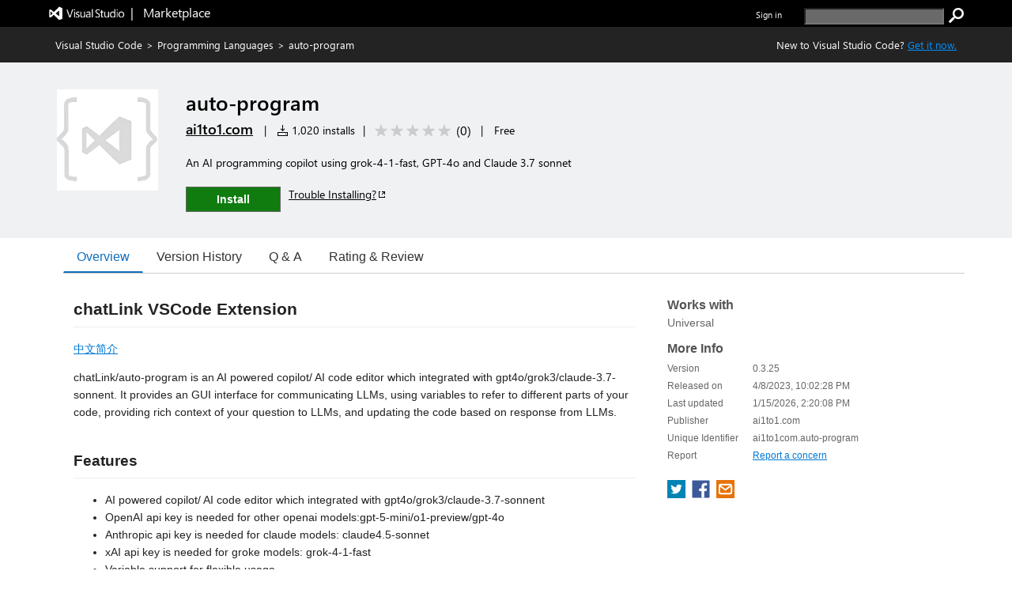

--- FILE ---
content_type: text/html; charset=utf-8
request_url: https://marketplace.visualstudio.com/items?itemName=ai1to1com.auto-program
body_size: 21267
content:


<html lang="en-us">

<head>
     <meta name="description" content="Extension&#32;for&#32;Visual&#32;Studio&#32;Code&#32;-&#32;An&#32;AI&#32;programming&#32;copilot&#32;using&#32;grok-4-1-fast,&#32;GPT-4o&#32;and&#32;Claude&#32;3.7&#32;sonnet" /><meta name="keywords" content="AI,assistant,auto&#32;program,autocomplete,chatGPT,Claude4.5-sonnet,code&#32;generation,copilot,GPT-4,GPT-4o,programming" /><meta property="og:title" content="auto-program&#32;-&#32;Visual&#32;Studio&#32;Marketplace" /><meta property="og:type" content="website" /><meta property="og:url" content="https://marketplace.visualstudio.com/items?itemName=ai1to1com.auto-program" /><meta property="og:image" content="" /><meta property="og:description" content="Extension&#32;for&#32;Visual&#32;Studio&#32;Code&#32;-&#32;An&#32;AI&#32;programming&#32;copilot&#32;using&#32;grok-4-1-fast,&#32;GPT-4o&#32;and&#32;Claude&#32;3.7&#32;sonnet" /><meta property="twitter:card" content="summary" /><meta property="twitter:site" content="@Code" /><link rel="canonical" href="https://marketplace.visualstudio.com/items?itemName=ai1to1com.auto-program" />
    <style>
        html {
            overflow-y: scroll;
        }
        body {
            font-family: wf_segoe-ui, Helvetica Neue, Helvetica, Arial, Verdana;
        	color: rgba( 0, 0, 0, 1);
        	font-size: 12px;
        	background-color: rgba(255, 255, 255, 1);
        	margin: 0;
        	padding: 0;
        }

/* L0 header styles start*/
        .uxservices-header {
            height: 34px;
            background-color:black;
        }

        a.skip-main {
            left: -999px;
            position: absolute;
            top: auto;
            width: 1px;
            height: 1px;
            overflow: hidden;
            z-index: -999;
        }

        a.skip-main:focus, a.skip-main:active {
            color: #0078D4;
            background-color: #FFFFFF;
            position: absolute;
            left: auto;
            top: auto;
            width: 122px;
            height: 33px;
            overflow: auto;
            padding-left: 12px;
            padding-right: 12px;
            padding-top: 7px;
            text-align: center;
            font-size: 14px;
            font-weight: 500;
            font-family: 'Segoe UI';
            line-height: 20px;
            z-index: 999;
        }

        a.skip-main:hover {
            color: #005BA1;
            background-color: #F2F2F2;
        }

        .uxservices-header div.upperBandContent {
            background-color:black;
            color: white;
            line-height: 17px;
            width:100%;
            margin:0 auto;
            box-sizing:border-box;
            max-width: 1160px;
            padding: 0px;
        }

        .uxservices-header div.upperBandContent .left {
            padding: 5px 0 0 0;
        }

        .uxservices-header div.upperBandContent .left .vs-logo-header {
            height: 31px;
            padding-top: 5px;
        }

        .uxservices-header div.upperBandContent .left .marketplacetext-header {
            vertical-align: 9px;
            padding-top: 5px;
        }

        .uxservices-header div.upperBandContent .right {
            display: inline-block;
            position: relative;
            background-color: black;
            font-size: 11px;
            padding-top: 10px;
        }

        .uxservices-header div.upperBandContent .right .signIn {
            font-weight: 600;
            float: left;
        }

        .uxservices-header .marketPlaceLogoLink {
            white-space: pre;
            font-size: 16px;
            line-height: 16px;
            vertical-align: -4px;
            display: inline-block;
            color: white;
        }

        .uxservices-header .marketPlaceLogoLink.vs-brand-icon {
            width: 30px;
            height: 30px;
            background: url(https://cdn.vsassets.io/v/M268_20260114.5/_content/Header/ImageSprite.png) no-repeat -250px 0 !important;
        }

        .uxservices-header .right a {
            font-family: wf_segoe-ui, -apple-system, ".SFNSText-Regular", "San Francisco", "Roboto", "Helvetica Neue", "Lucida Grande", sans-serif;
            font-size: inherit;
        }

        .uxservices-header div.upperBandContent .scarabLink {
            margin-right: 0.23em;
        }

        #Fragment_SearchBox {
            display: inline-block;
            margin-left: 25px;
            height: 13px;
        }

        #Fragment_SearchBox .header-search-button {
            height: 20px;
            width: 20px;
            background: url(https://cdn.vsassets.io/v/M268_20260114.5/_content/Header/ImageSprite.png) no-repeat -195px 0 !important;
            cursor: pointer;
            border: none;
            margin-left: 3px;
            padding: 0px;
        }

        #Fragment_SearchBox .header-search-button:focus {
            outline-color: rgb(77, 144, 254);
            outline-style: auto;
            outline-width: 5px;
        }

        #Fragment_SearchBox .header-search-textbox {
            vertical-align: top;
            background-color: #6a6a6a;
            color: #ffffff;
            padding-left: 2px;
        }

        
/* l0 header ends*/

        .tab {
            overflow: hidden;
            border-bottom: 1px solid #ccc;
            background-color: transparent;
            margin-bottom: 25px;
        }

/* Style the buttons that are used to open the tab content */
        .tab button {
            background-color: transparent;
            float: left;
            border: none;
            outline: none;
            cursor: pointer;
            padding: 0px 16px;
            font-size: 16px;
            height: 40px;
            border-width: 1px;
            border-style: solid;
            border-color: transparent
        }

/* Change background color of buttons on hover */
        .tab button:hover {
            color: #106ebe;
        }

        .tab button.selected {
            color: #106ebe;
            border-bottom: 2px solid #106ebe;
        }

        .tab button:focus, .tab button.selected:focus {
            border-color: #000000;
        }

/* Style the tab content */
        .tabcontent {
            padding: 6px 12px;
        }

        .bowtie-icon,
        i.bowtie-icon {
        	font-family: "Bowtie";
        	font-size: 14px;
        	speak: none;
        	display: inline-block;
        	font-style: normal;
        	font-weight: normal;
        	font-variant: normal;
        	text-transform: none;
        	text-align: center;
        	text-decoration: none;
        	line-height: 16px;
        	-webkit-font-smoothing: antialiased;
        	-moz-osx-font-smoothing: grayscale;
        }

        .bowtie-icon:disabled,
        i.bowtie-icon:disabled {
        	opacity: 0.5;
        }

        .bowtie-brand-visualstudio::before {
	        content: "\E91D";
        }

        .bowtie-install::before {
        	content: "\E92C";
        }

        .bowtie-search::before {
        	content: "\E986";
        }

        .bowtie-navigate-external::before {
        	content: "\E9D0";
        }

        .bowtie-status-info::before {
        	content: "\EA08";
        }

        .bowtie-status-info {
        	color: rgba(0, 120, 212, 1);
        	color: var(--communication-background, rgba(0, 120, 212, 1));
        }

        * {
        	box-sizing: border-box;
        	-webkit-box-sizing: border-box;
        	-moz-box-sizing: border-box;
        }

        a:not(.ms-Button) {
        	color: rgba(0, 120, 212, 1);
        	color: var(--communication-foreground, rgba(0, 120, 212, 1));
        	text-decoration: none;
        	cursor: pointer;
        }

        a:not(.ms-Button):hover {
        	color: rgba(0, 120, 212, 1);
        	color: var(--communication-foreground, rgba(0, 120, 212, 1));
        	text-decoration: underline;
        }

        a:not(.ms-Button):visited {
        	color: rgba(0, 120, 212, 1);
        	color: var(--communication-foreground, rgba(0, 120, 212, 1));
        }

        a:not(.ms-Button):active {
        	color: rgba(0, 120, 212, 1);
        	color: var(--communication-foreground, rgba(0, 120, 212, 1));
        }

        .details-tab a:not(.ms-Button):not(.meta-data-list-link){
            text-decoration: underline;
        }

        .item-share-container a:not(.ms-Button):not(.social-link) {
            text-decoration: none;
        }

        a.vscode-download-link:not(.ms-Button){
            text-decoration: underline;
        }

        a.vsCodeDownloadLink:not(.ms-Button){
            text-decoration: underline;
        }

        .link-as-button.ms-Link {
            text-decoration: underline;
        }

        .tab-collection-right a {
            text-decoration: underline;
        }

        a.install-button-container:hover {
            text-decoration: none;
        }


        button {
        	font-family: "Segoe UI VSS (Regular)", "Segoe UI", "-apple-system", BlinkMacSystemFont, Roboto, "Helvetica Neue", Helvetica, Ubuntu, Arial, sans-serif, "Apple Color Emoji", "Segoe UI Emoji", "Segoe UI Symbol";
        	height: 30px;
        	border: 1px solid;
        	border-color: rgba( 200, 200, 200, 1);
        	border-color: rgba( var(--palette-neutral-20, 200, 200, 200), 1);
        	background-color: rgba( 248, 248, 248, 1);
        	background-color: rgba( var(--palette-neutral-2, 248, 248, 248), 1);
        	color: rgba( 51, 51, 51, 1);
        	color: rgba( var(--palette-neutral-80, 51, 51, 51), 1);
        	cursor: pointer;
        	outline: 0;
        	padding: 2px 12px 2px 12px;
        }

        button:hover:not(.ms-Button):not(.bolt-button):not(.link-as-button),
        button:focus:not(.ms-Button):not(.bolt-button):not(.link-as-button) {
        	border-color: rgba( 166, 166, 166, 1);
        	border-color: rgba( var(--palette-neutral-30, 166, 166, 166), 1);
            border-style: dotted;
        }

        .pricingTab-loader-container, .qnaTab-loader-container, .rnrTab-loader-container, .versionHistoryTab-loader-container {
            text-align: center;
        }

        .pricingTab-loader-container .loader, .qnaTab-loader-container .loader, .rnrTab-loader-container .loader, .versionHistoryTab-loader-container .loader {
            display: inline-block;
        }
        .item-details-control-root .ux-section-resources ul li a {
            text-decoration:underline!important;
        }
/* Styles for bread crumb */
        .bread-crumb-container {
        	font-size: 13px;
        	color: #FFFFFF;
        	height: 45px;
        	line-height: 45px;
        }

        .bread-crumb-container .member {
        	text-decoration: none;
        }

        .bread-crumb-container .separator {
        	padding: 0 5px;
        }

        .bread-crumb-container a:visited {
        	color: #FFFFFF;
        }

        .bread-crumb-container a {
        	color: #FFFFFF;
        }

        .bread-crumb-container a:hover {
        	color: #FFFFFF;
        }

        .item-details-control-root .breadcrumb {
        	background-color: #232323;
        	color: #FFFFFF;
        	line-height: 45px;
        	font-size: 13px;
        	/* min-width: 1250px; */
        }

        .item-details-control-root .breadcrumb .vsCodeDownloadLinkContainer {
            float: right;
            color: inherit;
        }

        .item-details-control-root .breadcrumb .vsCodeDownloadLink {
            color: #0090ff;
        }

/* end of bread crumb styles */

/* Styles for item banner */
        .ux-section-banner {
        	padding: 16px 0px;
        	background-color: #eff1f3;
        	/* min-width: 1250px; */
        }

        .item-details-control-root .ux-section-banner {
        	padding: 32px 0px;
        	background-color: #eff1f3;
        }

        .gallery-centered-content {
        	width: 1160px;
        	margin-left: auto;
        	margin-right: auto;
        	padding-left: 10px;
        	padding-right: 10px;
        }
      @media all and (max-width:1165px){
            .gallery-centered-content{
                width:100%;
                padding-left:25px;
                padding-right:25px;
            }
        }
        table {
        	border-collapse: collapse;
        	border-spacing: 0;
        	margin: 0;
        	padding: 0;
        	border: 0;
        }

        .item-details-control-root .item-img {
        	text-align: center;
        	vertical-align: top;
        	width: 132px;
        }

        .item-details-control-root .item-img img {
        	max-width: 128px;
        	position: relative;
        	visibility: hidden;
        }

        .item-details-control-root .item-header .item-header-content {
        	font-size: 14px;
        	margin-left: 32px;
        }

        .item-details-control-root .ux-item-name {
        	font-size: 26px;
        	font-weight: 600;
        	display: inline-block;
        	padding-right: 8px;
        }

        .item-details-control-root .ux-item-second-row-wrapper {
        	margin-top: 4px;
        }

        .item-details-control-root .ux-item-second-row-wrapper>div {
        	display: inline-block;
        }

        .item-details-control-root .ux-item-second-row-wrapper>div:nth-child(1) {
        	margin-right: 10px;
        }

        .item-details-control-root .ux-item-second-row-wrapper>.ux-item-rating {
        	margin-left: 10px;
        	margin-right: 10px;
        }

        .item-details-control-root .ux-item-second-row-wrapper>.item-price-category {
        	margin-left: 10px;
        	margin-right: 10px;
        }

        .item-details-control-root .item-header h1,
        .item-details-control-root .item-header h2 {
        	margin: 0px;
        	padding: 0px;
        	display: inline-block;
        	font-size: 0em;
        	font-weight: normal;
        }

        .item-details-control-root .item-header .dark {
        	color: #FFFFFF;
        }

        .item-details-control-root .ux-item-rating {
        	font-size: 14px;
        }
        .item-details-control-root .ux-item-publisher {
        	font-size: 18px;
        }

        .item-details-control-root .ux-item-publisher-link {
        	font-size: 18px;
        	font-weight: 600;
        	text-decoration: underline;
        }

        .item-details-control-root .ux-item-shortdesc {
        	margin: 20px 0;
        	max-width: 608px;
        	line-height: 1.5;
        	overflow: hidden;
        }

        .item-details-control-root .dark .item-banner-focussable-child-item:focus {
        	outline: 1px dotted white;
        }

        .item-details-control-root .item-header .item-header-content.light .installHelpInfo a {
            color: #000000;
            text-decoration: underline;
            border-color: #000000;
        }

        .item-details-control-root .item-header .item-header-content.dark .installHelpInfo a {
        	color: #FFFFFF;
        	text-decoration: underline;
        }

        .ux-section-details-tabs .version-history-top-container {
            width: 100%
        }

/* not unpublished */
        
            .one-click-install-container {
                display: flex;
            }

            .installHelpInfo {
                margin-left: 10px;
            }

            .installHelpInfo>a {
                vertical-align: sub;
            }

            .textContainer-41 {
                flex-grow: 1;
            }

            .flexContainer-40 {
                display: flex;
                height: 100%;
                flex-wrap: nowrap;
                justify-content: center;
                align-items: center;
            }

            .label-43 {
                margin-top: 0px;
                margin-right: 4px;
                margin-bottom: 0px;
                margin-left: 4px;
                line-height: 100%;
                font-weight: 600;
            }
        
            .item-details-control-root .ux-button.install {
                position: relative;
                font-family: "Segoe UI", "Segoe UI Web (West European)", "Segoe UI", -apple-system, BlinkMacSystemFont, Roboto, "Helvetica Neue", sans-serif;
                -webkit-font-smoothing: antialiased;
                font-size: 14px;
                font-weight: 400;
                box-sizing: border-box;
                display: inline-block;
                text-align: center;
                cursor: pointer;
                vertical-align: top;
                padding-top: 0px;
                padding-right: 16px;
                padding-bottom: 0px;
                padding-left: 16px;
                min-width: 80px;
                height: 32px;
                background-color: rgb(244, 244, 244);
                color: rgb(51, 51, 51);
                user-select: none;
                outline: transparent;
                border-width: 1px;
                border-style: solid;
                border-color: transparent;
                border-image: initial;
                text-decoration: none;
                border-radius: 0px;
            }

            .item-details-control-root .item-header-content .install-button-container .ux-button.install.buttonDisabled {
                background-color: #AAAAAA;
                color: #EEEEEE;
                opacity: 1;
                border: 1px solid #E6E6E6;
            }

            .item-details-control-root .item-header-content .install-button-container .ux-button.install.buttonDisabled:hover {
                cursor: default;
                opacity: 1;
            }

            .item-details-control-root .dark .ux-button.install {
                background-color: #107c10;
                color: #FFFFFF;
                min-width: 120px;
                border: 1px solid #FFFFFF;
            }

            .item-details-control-root .dark .ux-button.install:hover {
                background-color: #AAAAAA;
                opacity: 0.6;
            }

            .ux-item-action a.install-button-container {
                line-height: 32px;
            }

            .item-details-control-root .light .ux-button.install {
                background-color: #107c10;
                color: #FFFFFF;
                min-width: 120px;
                border: 1px solid #666666;
            }

            .item-details-control-root .light .ux-button.install:hover,
            .item-details-control-root .light .ux-button.install:focus {
                background-color: #074507;
            }

            .item-details-control-root .dark .ux-button.install:focus,
            .item-details-control-root .light .ux-button.install:focus {
                border: 1px dotted;
            }

        
/* End of item banner styles. */

/* Styles for item details overview */
        .item-details-control-root .ux-section-details {
        	margin: 24px 0 34px 0px;
        	font-size: 13px;
        }

        .item-details-control-root .ux-section-details .itemdetails-section-header {
        	font-size: 16px;
        	font-weight: bold;
        	color: #555;
        	padding-bottom: 16px;
        }

        .item-details-control-root .ux-section-details .ux-section-details-table {
        	width: 100%;
        	table-layout: fixed;
        }

        .item-details-control-root .ux-itemdetails-left {
        	vertical-align: top;
        	font-size: 14px;
        	padding-right: 20px;
        }

        .item-details-control-root .ux-itemdetails-right {
            width: 34.45%;
            vertical-align: top;
            padding: 0 0 0 20px;
        }
  @media all and (max-width:768px) {
    .item-details-control-root .ux-itemdetails-left {
        float: left;
        width: 100%;
        padding-right: 0px;
    }
    .item-details-control-root .ux-itemdetails-right{
        padding-left:0px!important;
        float:left;
        width:100%;
    }
}

        .item-details-control-root .itemDetails-right {
            display: none;
        }

        .item-details-control-root .markdown {
        	color: #222;
        	line-height: 1.6;
        	position: relative;
        }

        .gallery-centered-content .markdown a {
            color: rgba(0, 120, 212, 1);
            text-decoration:underline;
        }

        .markdown table tr:nth-child(2n) a, .gallery-centered-content .markdown a code {
            color: rgb(15, 113, 196);
        }

        .item-details-control-root .markdown > *:first-child {
        	margin-top: 0!important;
        }

        .item-details-control-root .markdown .link-header:target:before {
        	content: "";
        	display: block;
        	height: 250px;
        	margin: -250px 0 0;
        }

        .link-as-button {
        	height: initial;
        }

        .link-as-button:hover {
        	text-decoration: underline;
        }

        /* End of item details overview styles. */

        /* Styles for footer */
        #ux-footer {
        	line-height: 1.2em;
        }

        #ux-footer:after {
        	content: "";
        	display: table;
        	clear: both;
        }

        #ux-footer a {
        	color: #595958;
        }

        #ux-footer a:hover {
        	color: #3399ff;
        }

        #ux-footer ul.links {
        	padding: 0;
        	line-height: 1.2em;
        }

        #ux-footer .linkList>ul>li {
        	list-style-type: none;
        	background: none;
        	padding: 4px 0;
        	margin: 0;
        }

        #ux-footer #baseFooter {
        	width: 1160px; 
        	padding: 15px 10px;
        	margin: 0 auto;
        }
        @media all and (max-width:1165px){
            #ux-footer #baseFooter{
                width:100%;
                padding:15px 20px;
            }
        }
        #ux-footer #baseFooter:after {
        	content: "";
        	display: table;
        	clear: both;
        }

        #ux-footer #baseFooter li {
        	display: inline-block;
        	list-style-type: none;
        	margin: 0 15px 0 0;
        }

        #ux-footer #baseFooter #Fragment_BaseFooterLinks {
        	text-align: right;
        }

        #ux-footer #baseFooter #rightBaseFooter {
        	float: right;
        	width: 18%;
        	font-family: wf_segoe-ui, Tahoma, Helvetica, Sans-Serif;
        	color: #595958;
        	font-weight: bold;
        }

        @media only screen and (max-width: 400px) {
            #ux-footer #baseFooter #rightBaseFooter{
                width:100%;
                text-align: center;
            }
            .ux-section-banner td.item-img img {
                width: 100% !important;
            }
        }

        #ux-footer span.microsoftLogo {
        	display: inline-block;
        	margin-left: 16px;
        }

        .microsoftLogo {
        	background: url(https://cdn.vsassets.io/v/M268_20260114.5/_content/Header/ImageSprite.png) no-repeat -93px 0!important;
        }

        .microsoftLogo {
        	width: 70px;
        	height: 14px;
        	overflow: hidden;
        }

        /* End of footer styles. */

        /* Styles for markdown */
        .markdown img {
        	max-width: 100%;
        }

        .markdown video {
            max-width: 100%;
        }

        .markdown h1,
        .markdown h2 {
        	line-height: 1.4;
        	margin-top: 1em;
        	margin-bottom: 16px;
        }

        .markdown h1 {
        	font-size: 1.5em;
        	line-height: 1.2em;
        	border-bottom: 1px solid #eee;
        	margin-top: 2em;
        	padding-bottom: 10px;
        }

        .markdown h2 {
        	font-size: 1.375em;
        	line-height: 1.2em;
        	border-bottom: 1px solid #eee;
        	margin-top: 2em;
        	padding-bottom: 10px;
        }

        .markdown h3 {
        	font-size: 1.25em;
        }

        .markdown h4 {
        	font-size: 1.125em;
        }

        .markdown h5 {
        	font-size: 1.0em;
        }

        .markdown blockquote {
            padding: 0 15px;
            color: #777;
            border-left: 4px solid #ddd;
            margin: 0;
        }

        .markdown pre {
            padding: 16px;
            overflow: auto;
            font-size: 85%;
            line-height: 1.45;
            background-color: #f7f7f7;
            border-radius: 3px;
            word-wrap: normal;
            font-family: Consolas, "Liberation Mono", Menlo, Courier, monospace;
        }

        .markdown code, .markdown tt {
        	padding: 0;
        	background-color: rgba(0, 0, 0, 0.04);
        	margin: 0;
        	padding-top: 0.2em;
        	padding-bottom: 0.2em;
        	border-radius: 3px;
        	font-family: Consolas, "Liberation Mono", Menlo, Courier, monospace;
        }

        .markdown pre > code {
            background-color: inherit;
        }

        .markdown table {
        	display: block;
        	width: 100%;
        	overflow: auto;
        	word-break: normal;
        	word-break: keep-all;
        }

        .markdown table th {
        	font-weight: bold;
        }

        .markdown table th,
        .markdown table td {
        	padding: 6px 13px;
        	border: 1px solid #ddd;
        }

        .markdown table tr {
        	background-color: #fff;
        	border-top: 1px solid #ccc;
        }

        .markdown table tr:nth-child(2n) {
        	background-color: #f8f8f8;
        }

        /* End of markdown styles. */

        .main-content.item-details-main-content {
        	min-height: 950px;
        }

        .item-details-main-content {
        	background-color: #FFFFFF;
        }

        .ms-Fabric {
        	-moz-osx-font-smoothing: grayscale;
        	-webkit-font-smoothing: antialiased;
        	color: #333333;
        	font-family: "Segoe UI Web (West European)", "Segoe UI", -apple-system, BlinkMacSystemFont, "Roboto", "Helvetica Neue", sans-serif;
        	font-size: 14px;
        }

        .ms-Fabric button {
        	font-family: inherit;
        }

        .ux-section-details-tabs {
            margin-top: -20px;
        }

         @font-face {
        	font-family: wf_segoe-ui;
        	src: url("//c.s-microsoft.com/static/fonts/segoe-ui/west-european/light/latest.eot");
        	src: local("Segoe UI Light"), local("Segoe Light"), local("Segoe WP Light"), url("//c.s-microsoft.com/static/fonts/segoe-ui/west-european/light/latest.eot?#iefix") format("embedded-opentype"), url("//c.s-microsoft.com/static/fonts/segoe-ui/west-european/light/latest.woff2") format("woff2"), url("//c.s-microsoft.com/static/fonts/segoe-ui/west-european/light/latest.woff") format("woff"), url("//c.s-microsoft.com/static/fonts/segoe-ui/west-european/light/latest.ttf") format("truetype");
        	font-weight: 200;
        	font-style: normal;
        	-webkit-font-smoothing: antialiased;
        }

        #survey-container {
            position: relative;
            background-color: #f5ebc5;
            justify-content: space-between;
            text-align: center;
        }

        #survey-content-container {
            margin: 0;
            padding-left: 5%;
            padding-top: 8px;
            padding-bottom: 8px;
            padding-left:30%;
            padding-right:15%;
        }

        #survey-content-text {
            color: #000000 !important;
            display: table-cell;
            vertical-align: middle;
            padding: 0;
            font-family: Segoe UI, SegoeUI, Arial, sans-serif;
            font-style: normal;
            font-weight: normal;
            font-size: 13px;
            line-height: 16px;
        }

        #survey-info-icon {
            display: table-cell;
            padding: 4px;
            width: 24px;
            height: 24px;
            line-height: 0;
            text-align: left;
        }

        @font-face {
        	font-family: wf_segoe-ui;
        	src: url("//c.s-microsoft.com/static/fonts/segoe-ui/west-european/semilight/latest.eot");
        	src: local("Segoe UI Semilight"), local("Segoe Semilight"), local("Segoe WP Semilight"), url("//c.s-microsoft.com/static/fonts/segoe-ui/west-european/semilight/latest.eot?#iefix") format("embedded-opentype"), url("//c.s-microsoft.com/static/fonts/segoe-ui/west-european/semilight/latest.woff2") format("woff2"), url("//c.s-microsoft.com/static/fonts/segoe-ui/west-european/semilight/latest.woff") format("woff"), url("//c.s-microsoft.com/static/fonts/segoe-ui/west-european/semilight/latest.ttf") format("truetype");
        	font-weight: 300;
        	font-style: normal;
        }

        @font-face {
        	font-family: wf_segoe-ui;
        	src: url("//c.s-microsoft.com/static/fonts/segoe-ui/west-european/normal/latest.eot");
        	src: local("Segoe UI"), local("Segoe"), local("Segoe WP"), url("//c.s-microsoft.com/static/fonts/segoe-ui/west-european/normal/latest.eot?#iefix") format("embedded-opentype"), url("//c.s-microsoft.com/static/fonts/segoe-ui/west-european/normal/latest.woff2") format("woff2"), url("//c.s-microsoft.com/static/fonts/segoe-ui/west-european/normal/latest.woff") format("woff"), url("//c.s-microsoft.com/static/fonts/segoe-ui/west-european/normal/latest.ttf") format("truetype");
        	font-weight: normal;
        	font-style: normal;
        }

        @font-face {
        	font-family: wf_segoe-ui;
        	src: url("//c.s-microsoft.com/static/fonts/segoe-ui/west-european/Semibold/latest.eot");
        	src: local("Segoe UI Semibold"), local("Segoe Semibold"), local("Segoe WP Semibold"), url("//c.s-microsoft.com/static/fonts/segoe-ui/west-european/Semibold/latest.eot?#iefix") format("embedded-opentype"), url("//c.s-microsoft.com/static/fonts/segoe-ui/west-european/Semibold/latest.woff2") format("woff2"), url("//c.s-microsoft.com/static/fonts/segoe-ui/west-european/Semibold/latest.woff") format("woff"), url("//c.s-microsoft.com/static/fonts/segoe-ui/west-european/Semibold/latest.ttf") format("truetype");
        	font-weight: 500;
        	font-style: normal;
        }

        @font-face {
        	font-family: wf_segoe-ui;
        	src: url("//c.s-microsoft.com/static/fonts/segoe-ui/west-european/Semibold/latest.eot");
        	src: local("Segoe UI Semibold"), local("Segoe Semibold"), local("Segoe WP Semibold"), url("//c.s-microsoft.com/static/fonts/segoe-ui/west-european/Semibold/latest.eot?#iefix") format("embedded-opentype"), url("//c.s-microsoft.com/static/fonts/segoe-ui/west-european/Semibold/latest.woff2") format("woff2"), url("//c.s-microsoft.com/static/fonts/segoe-ui/west-european/Semibold/latest.woff") format("woff"), url("//c.s-microsoft.com/static/fonts/segoe-ui/west-european/Semibold/latest.ttf") format("truetype");
        	font-weight: 600;
        	font-style: normal;
        }

        @font-face {
        	font-family: wf_segoe-ui;
        	src: url("//c.s-microsoft.com/static/fonts/segoe-ui/west-european/bold/latest.eot");
        	src: local("Segoe UI Bold"), local("Segoe Bold"), local("Segoe WP Bold"), local("Segoe UI"), local("Segoe"), local("Segoe WP"), url("//c.s-microsoft.com/static/fonts/segoe-ui/west-european/bold/latest.eot?#iefix") format("embedded-opentype"), url("//c.s-microsoft.com/static/fonts/segoe-ui/west-european/bold/latest.woff") format("woff"), url("//c.s-microsoft.com/static/fonts/segoe-ui/west-european/bold/latest.woff2") format("woff2"), url("//c.s-microsoft.com/static/fonts/segoe-ui/west-european/bold/latest.ttf") format("truetype");
        	font-weight: bold;
        	font-style: normal;
        }

        @font-face {
        	font-family: wf_segoe-ui_light;
        	src: url("//c.s-microsoft.com/static/fonts/segoe-ui/west-european/light/latest.eot");
        	src: local("Segoe UI Light"), local("Segoe Light"), local("Segoe WP Light"), url("//c.s-microsoft.com/static/fonts/segoe-ui/west-european/light/latest.eot?#iefix") format("embedded-opentype"), url("//c.s-microsoft.com/static/fonts/segoe-ui/west-european/light/latest.woff2") format("woff2"), url("//c.s-microsoft.com/static/fonts/segoe-ui/west-european/light/latest.woff") format("woff"), url("//c.s-microsoft.com/static/fonts/segoe-ui/west-european/light/latest.ttf") format("truetype");
        	font-weight: normal;
        	font-style: normal;
        }

        @font-face {
        	font-family: 'bowtie';
        	font-style: normal;
        	font-weight: normal;
        	src: url(https://cdn.vsassets.io/v/M268_20260114.5/_content/Fonts/Icons/bowtie.eot);
        	src: url(https://cdn.vsassets.io/v/M268_20260114.5/_content/Fonts/Icons/bowtie.eot?iefix) format("embedded-opentype"), url(https://cdn.vsassets.io/v/M268_20260114.5/_content/Fonts/Icons/bowtie.woff) format("woff"), url(https://cdn.vsassets.io/v/M268_20260114.5/_content/Fonts/Icons/bowtie.svg#bowtie) format("svg");
        }

        /*Sponsor start*/
            @font-face {
                font-family: AzureDevOpsMDL2Assets;
                src: url(https://cdn.vsassets.io/v/M268_20260114.5/_content/Fonts/Icons/AzDevMDL2.woff) format('woff');
            }
            .ux-item-sponsor-text {
                background-color: #F1F1F1;
                border: 1px solid #007ACC;
                color: #000000;
                padding: 5px 0px 5px 10px;
            }

            .ux-item-sponsor-heart-icon{
                color: #B51E78;
                padding: inherit;
                padding-left: 6px;
                font-weight: 600;
                position: relative;
                top: 3px;
            }

            .bowtie-heart-icon::before {
        	 content: "\EB52";
             font-family: AzureDevOpsMDL2Assets;
            }

            .bowtie-heart-icon {
        	    color: rgba(0, 120, 212, 1);
        	    color: var(--communication-background, rgba(0, 120, 212, 1));
            }

           .ux-sponsor-text-icon {
            padding-left: 6px;
            padding-right: 6px;
           }

        /*Sponsor style end*/

        /* Verified Domain style begin */
        
        /* Verified Domain style end */

        /* top pub. style begin */
        

        /* top pub. style end */

        /*rating review style begin*/
        .item-details-control-root .ux-item-review-rating .ux-item-rating-control .rating-control .star {
            min-width: 16px;
            min-height: 16px;
            height: 12px;
            width: 12px;
            padding-top: 0px;
            margin: 0px 2px;
        }

        .item-details-control-root .ux-item-second-row-wrapper .ux-item-review-rating-wrapper {
            text-decoration: none;
            color: inherit;
            padding-top: 1px;
            padding-bottom: 3px;
        }

        .item-details-control-root .ux-item-second-row-wrapper .ux-item-review-rating-wrapper .ux-item-review-rating{
            display: inline-flex;
        }

        .item-details-control-root .ux-item-second-row-wrapper .ux-item-review-rating-wrapper .ux-item-review-rating .ux-item-rating-control {
            margin-left: 10px;
            top: 2px;
            position: relative;
        }

        .item-details-control-root .ux-item-second-row-wrapper .ux-item-review-rating-wrapper .ux-item-review-rating .ux-item-rating-count {
            margin-left: 5px;
            font-size: 16px;
            margin-top: -1px;
            margin-right: 8px;
        }

        /*rating review style end*/
        /*Spinner*/
        .loader-container {
            text-align: -webkit-center;
            text-align: -mozkit-center;
        }

        .loader {
            border: 3px solid #f3f3f3;
            border-radius: 50%;
            border-top: solid #808080;
            width: 30px;
            height: 30px;
            -webkit-animation: spin 2s linear infinite;
            animation: spin 2s linear infinite;
        }

        @-webkit-keyframes spin {
            0% { -webkit-transform: rotate(0deg); }
            100% { -webkit-transform: rotate(360deg); }
        }

        @keyframes spin {
            0% { transform: rotate(0deg); }
            100% { transform: rotate(360deg); }
        }

        .tooltip {
            position: relative;
            display: inline-block;
            border-bottom: 1px dotted black;
        }

        .tooltip .tooltiptext {
            visibility: hidden;
            width: 310px;
            background-color: black;
            color: white;
            text-align: center;
            border-radius: 6px;
            padding: 0px 0;
            position: absolute;
            z-index: 1;
            top: 1px;
            right: 100%;
        }

        .tooltip:hover .tooltiptext {
            visibility: visible;
        }

        .uxservices-header #signIn .tooltip a:focus-within .tooltiptext, .uxservices-header .signIn .tooltip a:focus-within .tooltiptext {
            visibility: visible;
        }

        .uxservices-header .tooltip .tooltiptext #copy_button:focus #outInfo {
            padding: 5px 10px;
            border: 1px solid #fff !important;
        }

        .ms-Button-icon.bowtie-icon.bowtie-copy-to-clipboard.icon-64:before{
            content: "\E8C8";
            font-family: AzureDevOpsMDL2Assets;
        }

        </style>

        
               <script type="text/javascript" src="https://wcpstatic.microsoft.com/mscc/lib/v2/wcp-consent.js"></script>
        

        <script type="text/javascript"  nonce="A6Su2ZUHaZZlUK9gFuScQw==">
            function sue(em, s, l, c, eo){var w=window,p="ue";w[p]=w[p]||[];w[p].push({"em":em,"s":s,"l":l,"c":c,"eo":eo});return false;}
            window.onerror = sue;
            
        isServerSideRendering = function () {
            try {
                return !(document !== undefined);
            }
            catch (e) {
                return true;
            }
         };

        redirectToNonSSR = function(area) {
            var fqn = document.getElementById("FQN").value;
            var galleryUrl = document.getElementById("galleryUrl").value;
            window.location.assign(window.location.origin + galleryUrl +"items?itemName=" + fqn + "&ssr=false" + area);
        }
        
        hideAndShowTabs = function(tabToShow) {
            var currentTab = document.getElementsByClassName("selected-tab");
            currentTab[0].style.display = "none";
            currentTab[0].classList.remove("selected-tab");

            var selectedTab =  document.getElementById(tabToShow);
            selectedTab.classList.add("selected-tab");
            selectedTab.style.display = "block";

            // Changing the button styling for the newly clicked button 
            var currentTabButton = document.getElementsByClassName("selected");
            currentTabButton[0].classList.remove("selected");

            var selectedTabButton =  document.getElementById(tabToShow.slice(0, -3));
            selectedTabButton.classList.add("selected");
        }

            if (!isServerSideRendering()) {
                document.addEventListener('DOMContentLoaded', function () {
                
                    document.getElementById("overview").addEventListener("click", function (e) {
                        hideAndShowTabs("overviewTab");
                    });
                    
                    document.getElementById("qna").addEventListener("click", function (e) {
                        redirectToNonSSR("#qna");
                    });
                    
                    document.getElementById("versionHistory").addEventListener("click", function (e) {
                        hideAndShowTabs("versionHistoryTab");
                    });
                    
                    document.getElementById("rnr").addEventListener("click", function (e) {
                        redirectToNonSSR("#review-details");
                    });
                    document.getElementById("review-details").addEventListener("click", function (e) {
                        redirectToNonSSR("#review-details");
                    });
                    
                    // vscode copy command handlings
                    let copyCommandInput = document.getElementById("vscode-command-input");
                    if (copyCommandInput) {
                        copyCommandInput.addEventListener("click", function (e) {
                            e.target.select();
                        });
                        document.getElementById("copy-to-clipboard-button").addEventListener("click", function (e) {
                            document.getElementById("vscode-command-input").select();
                            var successful = document.execCommand('copy');
                            if (successful) {
                                var element = document.getElementById("copied-animation");
                                element.style.display = "block";
                            }
                        });
                    }
                

                    // add handler for search
                    document.getElementById("Fragment_SearchBox").addEventListener("submit", function (e) {
                        e.preventDefault();
                        var queryText = document.getElementById("header-search-textbox").value;
                        var galleryUrl = document.getElementById("galleryUrl").value;
                        var searchTarget = document.getElementById("searchTarget").value;
                        window.location = window.location.origin + galleryUrl + "search?term=" + queryText + "&target=" + searchTarget;
                    });
                    let acqBtn = document.getElementsByClassName("install-button-container");
                    if (acqBtn && acqBtn[0]) {
                        acqBtn[0].onclick = function (event) { var w = window, p = "ciEvents"; w[p] = w[p] || []; w[p].push({ "acquisition": true, "event": event }); };
                    }

                

                });
            }
            document.addEventListener('DOMContentLoaded', function () {
                if (document.getElementById("mgtConsentCookie") != null) {
                    document.getElementById("mgtConsentCookie").addEventListener("click", function (e) {
                        console.log("from aspx hit.");
                        manageConsent();
                    });
                }                
            });
            document.addEventListener('DOMContentLoaded', function () {
                var h1targetDiv = document.getElementById("overviewTab").getElementsByTagName("h1");
                for (var i = 0; i < h1targetDiv.length; i++) {
                    h1targetDiv[i].setAttribute('role', 'heading');
                    h1targetDiv[i].setAttribute('aria-level', '2');
                }
            });
        </script>
    <title>
        auto-program - Visual Studio Marketplace
    </title>
</head>
<a href="#start-of-content" class="skip-main">Skip to content</a>
<body class="platform gallery gallery-page-item-details">
    <div id="cookie-banner"></div>    


    <div class="uxservices-header" role="banner">
        <div class="upperBandContent">
            <a href="/" title="|   Marketplace" class="left" >
                <img class="vs-logo-header" aria-label="Visual Studio logo" src="https://cdn.vsassets.io/v/M268_20260114.5/_content/Header/vs-logo.png"/>
                <div id="marketPlaceLogoLink" class="marketPlaceLogoLink marketplacetext-header" aria-label="Marketplace logo">|   Marketplace</div>
            </a>
            <div class="right" style="float: right;">
                
                    <div class="signIn">
                        
                            <a href="https://app.vssps.visualstudio.com/_signin?realm=marketplace.visualstudio.com&amp;reply_to=https%3A%2F%2Fmarketplace.visualstudio.com%2Fitems%3FitemName%3Dai1to1com.auto-program&amp;redirect=1&amp;context=eyJodCI6MywiaGlkIjoiMjY2M2IxM2YtNTBlMy1hNjU1LWExNTktMjJmNmY0NzI1ZmFiIiwicXMiOnt9LCJyciI6IiIsInZoIjoiIiwiY3YiOiIiLCJjcyI6IiJ90&amp;lltid=8cb61b3d-0b51-45aa-919c-c6181a9dfe61&amp;workflowId=marketplace&amp;wt.mc_id=o~msft~marketplace~signIn#ctx=eyJTaWduSW5Db29raWVEb21haW5zIjpbImh0dHBzOi8vbG9naW4ud2luZG93cy5uZXQiLCJodHRwczovL2xvZ2luLm1pY3Jvc29mdG9ubGluZS5jb20iXX01" class="scarabLink" style="margin-left:23px;padding-top:1px;color:#fff;font-weight:400;">
                                Sign in
                            </a>
                        
                    </div>
                
                <form id="Fragment_SearchBox" class="header-search" aria-label="search" role="search" data-fragmentname="SearchBox">
                    <input id="header-search-textbox" class="header-search-textbox" aria-label="search" max-length="200" type="text" autocomplete="off">
                    <button id="header-search-button" class="header-search-button" aria-label="search" type="submit"></button>
                </form>
            </div>
        </div>
    </div>
    <div class="skiptarget" id="start-of-content"></div>
    <div id="react_0HNIOFG98TUQQ"><div data-reactroot=""><div class="item-details-control-root"><div class="breadcrumb"><div class="gallery-centered-content"><span class="bread-crumb-container"><a class="member" href="/vscode">Visual Studio Code</a><span class="separator">&gt;</span><a class="member" href="/search?sortBy=Installs&amp;category=Programming%20Languages&amp;target=VSCode">Programming Languages</a><span class="separator">&gt;</span><span class="member">auto-program</span></span><span class="vsCodeDownloadLinkContainer"><span>New to Visual Studio Code?</span> <a class="vsCodeDownloadLink" href="https://go.microsoft.com/fwlink?linkid=846418&amp;pub=ai1to1com&amp;ext=auto-program&amp;utm_source=vsmp&amp;utm_campaign=mpdetails" target="_blank" rel="noreferrer noopener nofollow" aria-label="Get Visual Studio Code Now">Get it now.</a></span></div></div><div class="main-content item-details-main-content" id="vss_1"><div class="item-details-control-root"><div class="ux-item-details"><div class="ux-section-banner" id="section-banner"><div class="ux-section-core gallery-centered-content"><table role="presentation"><tbody><tr><td class="item-img" id="vss_2"><img class="image-display" alt="auto-program" src="https://cdn.vsassets.io/v/M268_20260114.5/_content/Header/default_icon_128.png" style="top:0.5px;visibility:visible"/></td><td class="item-header"><div class="item-header-content light"><h1><span class="ux-item-name">auto-program</span></h1><div class="ux-item-second-row-wrapper"><div class="ux-item-publisher"><h2 role="presentation"><a class="ux-item-publisher-link item-banner-focussable-child-item" href="publishers/ai1to1com" aria-label="More from ai1to1.com publisher" style="color:#000000">ai1to1.com</a></h2></div><span class="divider"> | </span><div class="ux-item-rating"><div class="bowtie-icon bowtie-install"></div><span class="installs-text" title="The number of unique installations, not including updates."> 1,020 installs</span></div><a id="review-details" href="#review-details" class="ux-item-review-rating-wrapper" aria-label="Average rating: 0 out of 5. Navigate to user reviews."><span class="ux-item-review-rating" title="Average rating: 0 out of 5"><span class="divider"> | </span><span class="ux-item-rating-control"><span class="rating-control" aria-hidden="true"><img class="star empty-star" alt="" src="https://cdn.vsassets.io/v/M268_20260114.5/_content/EmptyStarDark.svg"/><img class="star empty-star" alt="" src="https://cdn.vsassets.io/v/M268_20260114.5/_content/EmptyStarDark.svg"/><img class="star empty-star" alt="" src="https://cdn.vsassets.io/v/M268_20260114.5/_content/EmptyStarDark.svg"/><img class="star empty-star" alt="" src="https://cdn.vsassets.io/v/M268_20260114.5/_content/EmptyStarDark.svg"/><img class="star empty-star" alt="" src="https://cdn.vsassets.io/v/M268_20260114.5/_content/EmptyStarDark.svg"/></span></span><span class="ux-item-rating-count"> (<span>0</span>)</span></span></a><span class="divider"> | </span><span class="item-price-category">Free</span></div><div class="ux-item-shortdesc">An AI programming copilot using grok-4-1-fast, GPT-4o and Claude 3.7 sonnet</div><div class="ux-item-action"><div class="installButtonContainer"><div class="one-click-install-container"><div><div class="ms-Fabric"><span class="ux-oneclick-install-button-container"><a href="vscode:extension/ai1to1com.auto-program" class="ms-Button ux-button install ms-Button--default root-39"><div class="ms-Button-flexContainer flexContainer-40"><div class="ms-Button-textContainer textContainer-41"><div class="ms-Button-label label-43" id="id__0">Install</div></div></div></a></span></div></div><span class="installHelpInfo"><a href="https://aka.ms/vscode_extn_install" target="_blank" rel="noreferrer noopener nofollow" class="light">Trouble Installing?<i class="bowtie-icon bowtie-navigate-external"></i></a></span></div></div><div style="display:none"><input type="text" id="FQN" readonly="" value="ai1to1com.auto-program"/><input type="text" id="galleryUrl" readonly="" value="/"/><input type="text" id="searchTarget" readonly="" value="VSCode"/></div></div></div></td></tr></tbody></table></div></div><div class="gallery-centered-content"><div class="ux-section-details"><div class="ms-Fabric ux-section-details-tabs"><div class="gallery-centered-content"><div class="tab"><button id="overview" class="selected">Overview</button><button id="versionHistory">Version History</button><button id="qna">Q &amp; A</button><button id="rnr">Rating &amp; Review</button></div><div class="tabcontent"><div id="overviewTab" class="overview selected-tab"><div class="details-tab itemdetails"><table class="ux-section-details-table" role="presentation"><tbody><tr><td class="ux-itemdetails-left"><div class="itemDetails"><div class="markdown"><h1 id=chatlink-vscode-extension>chatLink VSCode Extension</h1>
<p><a href="#%E4%B8%AD%E6%96%87%E7%AE%80%E4%BB%8B" rel="noreferrer noopener nofollow">中文简介</a></p>
<p>chatLink/auto-program is an AI powered copilot/ AI code editor which integrated with gpt4o/grok3/claude-3.7-sonnent. It provides an GUI interface for communicating LLMs, using variables to refer to different parts of your code, providing rich context of your question to LLMs, and updating the code based on response from LLMs.</p>
<h2 id=features>Features</h2>
<ul>
<li>AI powered copilot/ AI code editor which integrated with gpt4o/grok3/claude-3.7-sonnent</li>
<li>OpenAI api key is needed for other openai models:gpt-5-mini/o1-preview/gpt-4o</li>
<li>Anthropic api key is needed for claude models: claude4.5-sonnet</li>
<li>xAI api key is needed for groke models: grok-4-1-fast</li>
<li>Variable support for flexible usage</li>
</ul>
 <br>
 <img src="https://images2.imgbox.com/1e/5b/UZVyztZg_o.png" width=900 height=700>
 <img src="https://images2.imgbox.com/cd/16/DNKrpicc_o.png" width=900 height=700>
<h2 id=usage>Usage</h2>
<p>Once the chatLink VSCode extension is installed, you can click on checklink icon on side bar, and ask question on popped side window.</p>
<h2 id=requirements>Requirements</h2>
<ul>
<li>Visual Studio Code</li>
<li>Python 3</li>
</ul>
<h2 id=known-issues>Known Issues</h2>
<p>None at the moment</p>
<h2 id=privacy-policy>Privacy Policy</h2>
<p>chatlink is committed to protecting your privacy. This Privacy Policy explains how we collect, use, and disclose your personal information in connection with the use of our VSCode extension and services.</p>
<h3 id=information-we-collect>Information We Collect</h3>
<p>We collect information that you provide to us when you use our extension and services. This may include your name, email address, and any other information that you choose to provide to us.</p>
<p>We also automatically collect information about your use of our extension and services, such as your operating system and your input questions.</p>
<h3 id=how-we-use-your-information>How We Use Your Information</h3>
<p>We use your information to provide and improve our extension and services. This includes:</p>
<ul>
<li>Providing you with personalized assistance and recommendations based on your usage patterns and preferences.</li>
<li>Analyzing how you use our extension and services to improve their functionality and usability.</li>
<li>Sending you marketing communications and updates about our products and services that we think may be of interest to you.</li>
</ul>
<p>We will not share your personal information with any third parties without your consent, except as required by law.</p>
<h3 id=security>Security</h3>
<p>We take reasonable measures to protect your personal information from unauthorized access, use, and disclosure. However, no data transmission over the internet or other network can be guaranteed to be 100% secure. Therefore, we cannot guarantee the security of your information.</p>
<h3 id=changes-to-this-privacy-policy>Changes to this Privacy Policy</h3>
<p>We may update this Privacy Policy from time to time. We will notify you of any changes by posting the updated policy on our website or by sending you an email. Your continued use of our extension and services after the effective date of any changes to this Privacy Policy constitutes your acceptance of those changes.</p>
<h2 id=section>中文简介</h2>
<p>chatLink/auto-program 是由 chatGPT 驱动的 AI 编程助手。它为与 chatGPT 和 GPT4o 通信提供了一个图形用户界面，使用变量引用代码的不同部分，向 chatGPT 提供丰富的问题背景，并根据 chatGPT 的响应更新代码。</p>
<h2 id=section-1>特性</h2>
<ul>
<li>AI powered copilot/ AI code editor which integrated with gpt4o/grok3/claude-3.7-sonnent</li>
<li>需要OpenAI api key的模型:gpt-5-mini/o1-preview/gpt-4o</li>
<li>需要Anthropic的模型: claude4.5-sonnet</li>
<li>变量支持，使用灵活
<br>
<img src="https://images2.imgbox.com/1e/5b/UZVyztZg_o.png" width=900 height=700>
<img src="https://images2.imgbox.com/cd/16/DNKrpicc_o.png" width=900 height=700></li>
</ul>
<h2 id=section-2>使用方法</h2>
<p>安装 chatLink VSCode 扩展后，您可以在sidebar点击chatlink图标，然后在出现的窗口中提问。</p>
<h2 id=section-3>要求</h2>
<ul>
<li>Visual Studio Code</li>
<li>Python 3</li>
</ul>
<h2 id=section-4>已知问题</h2>
<p>目前没有</p>
<h2 id=section-5>隐私政策</h2>
<p>chatlink 致力于保护您的隐私。本隐私政策解释了我们在您使用我们的 VSCode 扩展和服务时如何收集、使用和披露您的个人信息。</p>
<h3 id=section-6>收集的信息</h3>
<p>我们收集您在使用我们的扩展和服务时提供给我们的信息。这可能包括您的姓名、电子邮件地址以及您选择提供给我们的任何其他信息。
我们还自动收集有关您使用我们的扩展和服务的信息，例如您的操作系统和您的输入问题。</p>
<h3 id=section-7>如何使用您的信息</h3>
<p>我们使用您的信息来提供和改进我们的扩展和服务。这包括：</p>
<ul>
<li>根据您的使用模式和偏好，为您提供个性化的帮助和建议。</li>
<li>分析您如何使用我们的扩展和服务，以改善其功能和可用性。</li>
<li>向您发送我们认为您可能感兴趣的关于我们产品和服务的营销通信和更新。
未经您的同意，我们不会与任何第三方共享您的个人信息，法律要求除外。</li>
</ul>
<h3 id=section-8>安全性</h3>
<p>我们采取合理措施保护您的个人信息免受未经授权访问、使用和披露。然而，任何通过互联网或其他网络进行的数据传输都无法保证100%安全。因此，我们无法保证您信息的安全性。</p>
<h3 id=section-9>隐私政策的更改</h3>
<p>我们可能不时更新本隐私政策。我们将通过在我们的网站上发布更新后的政策或向您发送电子邮件的方式通知您任何更改。在本隐私政策的任何更改生效日期之后，您继续使用我们的扩展和服务即表示您接受这些更改</p>
</div></div></td><td class="ux-itemdetails-right" role="complementary"><div class="screenshot-carousel-container"></div><div class="loader-container"><div class="loader"></div></div><div class="itemDetails-right"></div></td></tr></tbody></table></div></div><div id="versionHistoryTab" style="display:none"><div class="versionHistoryTab-loader-container"><div class="loader"></div></div><div id="version-history-tab-content"></div></div></div></div></div></div></div></div></div></div><div id="gallery-footer"><footer><div id="ux-footer" class="ltr" role="contentinfo"><div id="baseFooter"><div id="Fragment_BaseFooterLinks"><div class="linkList"><ul class="links horizontal"><li><a href="https://www.visualstudio.com/support/support-overview-vs" data-mscc-ic="false">Contact us</a></li><li><a href="https://careers.microsoft.com/" data-mscc-ic="false">Jobs</a></li><li><a href="https://go.microsoft.com/fwlink/?LinkID=521839" data-mscc-ic="false">Privacy</a></li><li><a id="mgtConsentCookie" data-mscc-ic="false">Manage cookies</a></li><li><a href="https://aka.ms/vsmarketplace-ToU" data-mscc-ic="false">Terms of use</a></li><li><a href="https://www.microsoft.com/trademarks" data-mscc-ic="false">Trademarks</a></li></ul></div></div><div id="rightBaseFooter">©<!-- --> 2026 Microsoft<span class="microsoftLogo" title="Microsoft"></span></div><div class="clear"></div></div></div></footer></div></div></div></div>
    
    <div class="render-time">
        <script class="server-side-render" defer="defer" type="application/json">7</script>
    </div>
    <div class="rhs-content">
        <script class="jiContent" defer="defer" type="application/json">{"GitHubLink":"","ReleaseDateString":"Sat, 08 Apr 2023 22:02:28 GMT","LastUpdatedDateString":"Thu, 15 Jan 2026 14:20:08 GMT","GalleryUrl":"/","Categories":["Programming Languages","Snippets"],"Tags":["AI","assistant","auto program","autocomplete","chatGPT","Claude4.5-sonnet","code generation","copilot","GPT-4","GPT-4o","programming"],"ExtensionProperties":{"Microsoft.VisualStudio.Code.Engine":"^1.85.0","Microsoft.VisualStudio.Services.GitHubFlavoredMarkdown":"true","Microsoft.VisualStudio.Code.ExtensionDependencies":"","Microsoft.VisualStudio.Code.ExtensionPack":"","Microsoft.VisualStudio.Code.LocalizedLanguages":"","Microsoft.VisualStudio.Code.ExtensionKind":"workspace","Microsoft.VisualStudio.Services.Content.Pricing":"Free","Microsoft.VisualStudio.Code.EnabledApiProposals":"","Microsoft.VisualStudio.Code.ExecutesCode":"true"},"Resources":{"LicenseText":"License","ChangelogText":"Changelog","PublisherName":"ai1to1com","ExtensionName":"auto-program","Version":"0.3.25"},"MoreInfo":{"VersionValue":"0.3.25","PublisherValue":"ai1to1.com","UniqueIdentifierValue":"ai1to1com.auto-program","TwitterShareContents":"Just%20discovered%20this%20on%20the%20%23VSMarketplace%3A%20https%3A%2F%2Fmarketplace.visualstudio.com%2Fitems%3FitemName%3Dai1to1com.auto-program","EmailShareContents":"Hi%2C%20Just%20discovered%20this%20extension%20on%20the%20%23VSMarketplace%20that%20may%20be%20of%20interest%20to%20you.%20Check%20it%20out%20%40%20https%3A%2F%2Fmarketplace.visualstudio.com%2Fitems%3FitemName%3Dai1to1com.auto-program%20%21","EmailShareSubject":"Check%20out%20-%20auto-program%20for%20Visual%20Studio%20Code","IsPublic":true},"ResourcesPath":"https://cdn.vsassets.io/v/M268_20260114.5/_content/","AssetUri":"https://ai1to1com.gallerycdn.vsassets.io/extensions/ai1to1com/auto-program/0.3.25/1768486478304","VsixManifestAssetType":"Microsoft.VisualStudio.Services.VsixManifest","StaticResourceVersion":"M268_20260114.5","AfdIdentifier":"Ref A: 1982F42E68E34C98AE351B933ACEF9A0 Ref B: CHI261140509023 Ref C: 2026-01-22T16:50:59Z","VsixId":null,"WorksWith":["Universal"],"ItemType":3,"IsMDPruned":false,"PrunedMDLength":0,"OverviewMDLength":4155,"IsRHSAsyncComponentsEnabled":true,"OfferDetails":null,"IsDetailsTabsEnabled":false,"ShowVersionHistory":true,"IsSeeMoreButtonOnVersionHistoryTab":false,"DisableVSCodeDownloadButtonEnabled":true,"IsReferralLinkRedirectionWarningPopupEnabled":true,"Versions":[{"version":"0.3.25","lastUpdated":"Thu, 15 Jan 2026 14:20:08 GMT","targetPlatform":null},{"version":"0.3.24","lastUpdated":"Tue, 18 Nov 2025 17:34:06 GMT","targetPlatform":null},{"version":"0.3.23","lastUpdated":"Mon, 06 Oct 2025 19:09:41 GMT","targetPlatform":null},{"version":"0.3.21","lastUpdated":"Mon, 22 Sep 2025 00:10:14 GMT","targetPlatform":null},{"version":"0.3.20","lastUpdated":"Sat, 19 Apr 2025 16:28:59 GMT","targetPlatform":null}],"IsCSRFeatureEnabled":false,"TargetPlatforms":{"win32-x64":"Windows x64","win32-arm64":"Windows ARM","linux-x64":"Linux x64","linux-arm64":"Linux ARM64","linux-armhf":"Linux ARM32","darwin-x64":"macOS Intel","darwin-arm64":"macOS Apple Silicon","alpine-x64":"Alpine Linux 64 bit","web":"Web","alpine-arm64":"Alpine Linux ARM64","win32-ia32":"Windows ia32"}}</script>
    </div>
    <div class="csp-user">
        <script class="is-csp-user" defer="defer" type="application/json">false</script>
    </div>
    

    <script type="text/javascript"  nonce="A6Su2ZUHaZZlUK9gFuScQw==">
        if (document) {
            try {
                if (window.performance && window.performance.timing) {
                    window["marketplaceRenderTime"] = Date.now() - window.performance.timing.navigationStart;
                }
            }
            catch(e){ }
        }
    </script>
    <script type="text/javascript" nonce="A6Su2ZUHaZZlUK9gFuScQw=="> var __vssPageContext = {"webContext":{"user":{"id":"aaaaaaaa-aaaa-aaaa-aaaa-aaaaaaaaaaaa","name":"Anonymous","email":"","uniqueName":"TEAM FOUNDATION\\Anonymous"},"host":{"id":"2663b13f-50e3-a655-a159-22f6f4725fab","name":"TEAM FOUNDATION","uri":"https://marketplace.visualstudio.com/","relativeUri":"/","hostType":"deployment","scheme":"https","authority":"marketplace.visualstudio.com"}},"moduleLoaderConfig":{"baseUrl":"https://cdn.vsassets.io/v/M268_20260114.5/_scripts/TFS/min/","paths":{"Gallery/Scripts/Gallery/Resources":"/_static/tfs/M268_20260114.5/_scripts/TFS/min/en-US","VSSPreview/Resources":"/_static/tfs/M268_20260114.5/_scripts/TFS/min/en-US","VSS/Resources":"/_static/tfs/M268_20260114.5/_scripts/TFS/min/en-US","Charts/Resources":"/_static/tfs/M268_20260114.5/_scripts/TFS/min/en-US","ContentRendering/Resources":"/_static/tfs/M268_20260114.5/_scripts/TFS/min/en-US","Engagement/Resources":"/_static/tfs/M268_20260114.5/_scripts/TFS/min/en-US","highcharts":"https://cdn.vsassets.io/3rdParty/_scripts/highcharts.v11.4.6","highcharts/highcharts-more":"https://cdn.vsassets.io/3rdParty/_scripts/highcharts-more.v11.4.6","highcharts/modules/accessibility":"https://cdn.vsassets.io/3rdParty/_scripts/highcharts-accessibility.v11.4.6","highcharts/modules/funnel":"https://cdn.vsassets.io/3rdParty/_scripts/highcharts-funnel.v11.4.6","highcharts/modules/heatmap":"https://cdn.vsassets.io/3rdParty/_scripts/highcharts-heatmap.v11.4.6"},"map":{"*":{"office-ui-fabric-react/lib":"OfficeFabric"}},"contributionPaths":{"VSS":{"value":"/_static/tfs/M268_20260114.5/_scripts/TFS/min/VSS","pathType":"default"},"VSS/Resources":{"value":"/_static/tfs/M268_20260114.5/_scripts/TFS/min/en-US","pathType":"resource"},"q":{"value":"/_static/tfs/M268_20260114.5/_scripts/TFS/min/q","pathType":"default"},"knockout":{"value":"/_static/tfs/M268_20260114.5/_scripts/TFS/min/knockout","pathType":"default"},"mousetrap":{"value":"/_static/tfs/M268_20260114.5/_scripts/TFS/min/mousetrap","pathType":"default"},"mustache":{"value":"/_static/tfs/M268_20260114.5/_scripts/TFS/min/mustache","pathType":"default"},"react":{"value":"/_static/tfs/M268_20260114.5/_scripts/TFS/min/react.15.3","pathType":"default"},"react-dom":{"value":"/_static/tfs/M268_20260114.5/_scripts/TFS/min/react-dom.15.3","pathType":"default"},"react-transition-group":{"value":"/_static/tfs/M268_20260114.5/_scripts/TFS/min/react-transition-group.15.3","pathType":"default"},"jQueryUI":{"value":"/_static/tfs/M268_20260114.5/_scripts/TFS/min/jQueryUI","pathType":"default"},"jquery":{"value":"/_static/tfs/M268_20260114.5/_scripts/TFS/min/jquery","pathType":"default"},"OfficeFabric":{"value":"/_static/tfs/M268_20260114.5/_scripts/TFS/min/OfficeFabric","pathType":"default"},"tslib":{"value":"/_static/tfs/M268_20260114.5/_scripts/TFS/min/tslib","pathType":"default"},"@uifabric":{"value":"/_static/tfs/M268_20260114.5/_scripts/TFS/min/@uifabric","pathType":"default"},"VSSUI":{"value":"/_static/tfs/M268_20260114.5/_scripts/TFS/min/VSSUI","pathType":"default"},"Charts":{"value":"/_static/tfs/M268_20260114.5/_scripts/TFS/min/Charts","pathType":"default"},"Charts/Resources":{"value":"/_static/tfs/M268_20260114.5/_scripts/TFS/min/en-US","pathType":"resource"},"ContentRendering":{"value":"/_static/tfs/M268_20260114.5/_scripts/TFS/min/ContentRendering","pathType":"default"},"ContentRendering/Resources":{"value":"/_static/tfs/M268_20260114.5/_scripts/TFS/min/en-US","pathType":"resource"},"highcharts":{"value":"https://cdn.vsassets.io/3rdParty/_scripts/highcharts.v11.4.6","pathType":"thirdParty"},"highcharts/highcharts-more":{"value":"https://cdn.vsassets.io/3rdParty/_scripts/highcharts-more.v11.4.6","pathType":"thirdParty"},"highcharts/modules/accessibility":{"value":"https://cdn.vsassets.io/3rdParty/_scripts/highcharts-accessibility.v11.4.6","pathType":"thirdParty"},"highcharts/modules/funnel":{"value":"https://cdn.vsassets.io/3rdParty/_scripts/highcharts-funnel.v11.4.6","pathType":"thirdParty"},"highcharts/modules/heatmap":{"value":"https://cdn.vsassets.io/3rdParty/_scripts/highcharts-heatmap.v11.4.6","pathType":"thirdParty"}},"shim":{"jquery":{"deps":[],"exports":"jQuery"}},"waitSeconds":30},"coreReferences":{"stylesheets":[{"url":"/_static/tfs/M268_20260114.5/_cssbundles/Default/vss-bundle-ext-core-css-vjapY0wXg0TR6OC6NvdB3QBXQvwBy2yRgojbz3lmWNas=","highContrastUrl":null,"isCoreStylesheet":true}],"scripts":[{"identifier":"JQuery","url":"https://cdn.vsassets.io/3rdParty/_scripts/jquery-3.6.0.min.js","fallbackUrl":null,"fallbackCondition":null,"isCoreModule":true},{"identifier":"JQueryXDomain","url":"https://cdn.vsassets.io/3rdParty/_scripts/jquery.xdomainrequest.min.js","fallbackUrl":null,"fallbackCondition":null,"isCoreModule":true},{"identifier":"Promise","url":"https://cdn.vsassets.io/v/M268_20260114.5/_scripts/TFS/min/promise.js","fallbackUrl":null,"fallbackCondition":null,"isCoreModule":true},{"identifier":"GlobalScripts","url":"https://cdn.vsassets.io/v/M268_20260114.5/_scripts/TFS/min/global-scripts.js","fallbackUrl":null,"fallbackCondition":null,"isCoreModule":true},{"identifier":"LoaderFixes","url":"https://cdn.vsassets.io/v/M268_20260114.5/_scripts/TFS/pre-loader-shim.min.js","fallbackUrl":null,"fallbackCondition":null,"isCoreModule":false},{"identifier":"AMDLoader","url":"https://cdn.vsassets.io/3rdParty/_scripts/require.min.js","fallbackUrl":null,"fallbackCondition":null,"isCoreModule":true},{"identifier":"LoaderFixes","url":"https://cdn.vsassets.io/v/M268_20260114.5/_scripts/TFS/post-loader-shim.min.js","fallbackUrl":null,"fallbackCondition":null,"isCoreModule":false}],"coreScriptsBundle":{"identifier":"CoreBundle","url":"/_public/_Bundling/Content?bundle=vss-bundle-basejs-vx38JYf0FTtFkI9k88H54KYCLs9sIP_6xJwgWGnd-xvw=","fallbackUrl":null,"fallbackCondition":null,"isCoreModule":true},"extensionCoreReferences":{"identifier":"CoreBundle","url":"/_public/_Bundling/Content?bundle=vss-bundle-ext-core-vqecjHm8DukAeaDsaVyCZzmzZjKKYH1q5XuUUHXV1KD0=","fallbackUrl":null,"fallbackCondition":null,"isCoreModule":true}},"webAccessConfiguration":{"isHosted":true,"paths":{"rootPath":"/","staticContentRootPath":"/","staticContentVersion":"M268_20260114.5","resourcesPath":"https://cdn.vsassets.io/v/M268_20260114.5/_content/","staticRootTfs":"https://cdn.vsassets.io/v/M268_20260114.5/","cdnFallbackStaticRootTfs":"/_static/tfs/M268_20260114.5/","staticRoot3rdParty":"https://cdn.vsassets.io/3rdParty/"},"api":{"webApiVersion":"1","areaPrefix":"_","controllerPrefix":"_"},"mailSettings":{"enabled":false},"registryItems":{}},"microsoftAjaxConfig":{"cultureInfo":{"name":"en-US","numberFormat":{"CurrencyDecimalDigits":2,"CurrencyDecimalSeparator":".","IsReadOnly":true,"CurrencyGroupSizes":[3],"NumberGroupSizes":[3],"PercentGroupSizes":[3],"CurrencyGroupSeparator":",","CurrencySymbol":"$","NaNSymbol":"NaN","CurrencyNegativePattern":0,"NumberNegativePattern":1,"PercentPositivePattern":1,"PercentNegativePattern":1,"NegativeInfinitySymbol":"-∞","NegativeSign":"-","NumberDecimalDigits":2,"NumberDecimalSeparator":".","NumberGroupSeparator":",","CurrencyPositivePattern":0,"PositiveInfinitySymbol":"∞","PositiveSign":"+","PercentDecimalDigits":2,"PercentDecimalSeparator":".","PercentGroupSeparator":",","PercentSymbol":"%","PerMilleSymbol":"‰","NativeDigits":["0","1","2","3","4","5","6","7","8","9"],"DigitSubstitution":1},"dateTimeFormat":{"AMDesignator":"AM","Calendar":{"MinSupportedDateTime":"0001-01-01T00:00:00","MaxSupportedDateTime":"9999-12-31T23:59:59.9999999","AlgorithmType":1,"CalendarType":1,"Eras":[1],"TwoDigitYearMax":2049,"IsReadOnly":true},"DateSeparator":"/","FirstDayOfWeek":0,"CalendarWeekRule":0,"FullDateTimePattern":"dddd, MMMM d, yyyy h:mm:ss tt","LongDatePattern":"dddd, MMMM d, yyyy","LongTimePattern":"h:mm:ss tt","MonthDayPattern":"MMMM d","PMDesignator":"PM","RFC1123Pattern":"ddd, dd MMM yyyy HH':'mm':'ss 'GMT'","ShortDatePattern":"M/d/yyyy","ShortTimePattern":"h:mm tt","SortableDateTimePattern":"yyyy'-'MM'-'dd'T'HH':'mm':'ss","TimeSeparator":":","UniversalSortableDateTimePattern":"yyyy'-'MM'-'dd HH':'mm':'ss'Z'","YearMonthPattern":"MMMM yyyy","AbbreviatedDayNames":["Sun","Mon","Tue","Wed","Thu","Fri","Sat"],"ShortestDayNames":["Su","Mo","Tu","We","Th","Fr","Sa"],"DayNames":["Sunday","Monday","Tuesday","Wednesday","Thursday","Friday","Saturday"],"AbbreviatedMonthNames":["Jan","Feb","Mar","Apr","May","Jun","Jul","Aug","Sep","Oct","Nov","Dec",""],"MonthNames":["January","February","March","April","May","June","July","August","September","October","November","December",""],"IsReadOnly":true,"NativeCalendarName":"Gregorian Calendar","AbbreviatedMonthGenitiveNames":["Jan","Feb","Mar","Apr","May","Jun","Jul","Aug","Sep","Oct","Nov","Dec",""],"MonthGenitiveNames":["January","February","March","April","May","June","July","August","September","October","November","December",""]},"numberShortForm":{"QuantitySymbols":["K","M","B"],"NumberGroupSize":1000,"ThousandSymbol":"K"},"eras":null}},"timeZonesConfiguration":{},"featureAvailability":{"featureStates":{"VisualStudio.Services.Contribution.EnableOnPremUnsecureBrowsers":false,"VisualStudio.Service.WebPlatform.ClientErrorReporting":true,"Microsoft.VisualStudio.Services.Gallery.Client.UseCdnAssetUri":false,"VisualStudio.Services.WebAccess.SubresourceIntegrity":false,"VisualStudio.Services.IdentityPicker.ReactProfileCard":true,"WebAccess.Extensions.RequestTokenSendsPublisherAndExtension":false}},"appInsightsConfiguration":{"enabled":false,"instrumentationKey":"00000000-0000-0000-0000-000000000000","insightsScriptUrl":null},"diagnostics":{"sessionId":"9e6bec3b-1d71-4e2b-8823-dbe63c993c4b","activityId":"9e6bec3b-1d71-4e2b-8823-dbe63c993c4b","bundlingEnabled":true,"cdnAvailable":true,"cdnEnabled":true,"webPlatformVersion":"M268","serviceVersion":"Dev20.M268.1 (build: AzureDevOps_M268_20260114.5)"},"navigation":{"topMostLevel":"deployment","area":"","currentController":"Gallery","currentAction":"Details","commandName":"Gallery.Details","routeId":"ms.vss-gallery-web.gallery-route-details","routeTemplates":["items"],"routeValues":{"controller":"Gallery","action":"Details"}},"globalization":{"explicitTheme":"","theme":"Default","culture":"en-US","timezoneOffset":0,"timeZoneId":"UTC"},"serviceInstanceId":"00000029-0000-8888-8000-000000000000","hubsContext":{},"serviceLocations":{"locations":{"951917ac-a960-4999-8464-e3f0aa25b381":{"Application":"https://spsprodcus3.vssps.visualstudio.com/","Deployment":"https://spsprodcus3.vssps.visualstudio.com/"}}}};</script> <script defer="true" data-bundlelength="127542" data-bundlename="basejs" nonce="A6Su2ZUHaZZlUK9gFuScQw=="  src="/_public/_Bundling/Content?bundle=vss-bundle-basejs-vx38JYf0FTtFkI9k88H54KYCLs9sIP_6xJwgWGnd-xvw="  type="text/javascript"></script>
    <script defer="true" data-bundlelength="228730" data-bundlename="common" data-includedscripts="VSS/Bundling" nonce="A6Su2ZUHaZZlUK9gFuScQw=="  src="/_public/_Bundling/Content?bundle=vss-bundle-common-viuWkNW_Rs_UOYnInt7xrUrudI1GfzJSrn6RPD-Q9WC8="  type="text/javascript"></script><script defer="true" data-bundlelength="2208939" data-bundlename="view" data-includedscripts="Gallery/Client/Pages/VSSItemDetailsSSR/VSSItemDetailsSSRAsync" nonce="A6Su2ZUHaZZlUK9gFuScQw=="  src="/_public/_Bundling/Content?bundle=vss-bundle-view-vBDLMFSI9EPOY1Tw095kgBXDMDmraXvvcgPPepRMAdfA="  type="text/javascript"></script>
    <script defer=true  nonce="A6Su2ZUHaZZlUK9gFuScQw==" src="/_static/tfs/M268_20260114.5/_scripts/TFS/min/Gallery/Client/Pages/VSSItemDetailsSSR/SSRModuleWrappers.js"></script>
    <script  nonce="A6Su2ZUHaZZlUK9gFuScQw==" src="/_static/tfs/M268_20260114.5/_scripts/TFS/min/Gallery/Client/Common/ManageCookieDrop.js"></script>
</body>

</html>

--- FILE ---
content_type: application/x-javascript
request_url: https://cdn.vsassets.io/v/M268_20260114.5/_scripts/TFS/min/OfficeFabric/components/Slider/Slider.js
body_size: 202
content:
define("OfficeFabric/components/Slider/Slider",["require","exports","../../Utilities","./Slider.base","./Slider.styles"],function(n,t,i,r,u){"use strict";Object.defineProperty(t,"__esModule",{value:!0});t.Slider=i.styled(r.SliderBase,u.getStyles)});

